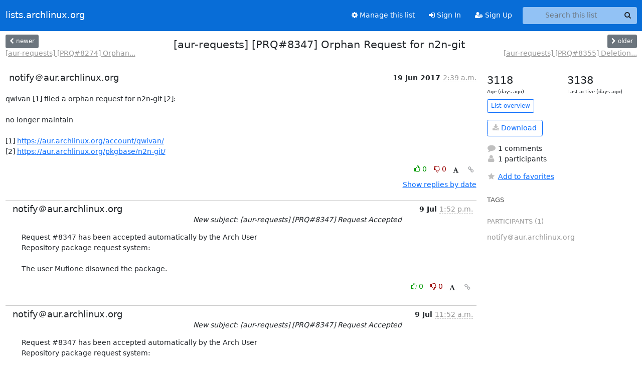

--- FILE ---
content_type: application/javascript
request_url: https://lists.archlinux.org/archives/list/aur-requests@lists.archlinux.org/thread/Z2TYFD3H5TOPO3VNKGGUAP3CEKZQFWR2/replies?sort=thread&last_view=
body_size: 994
content:
{"replies_html": "\n\n    \n    <div class=\"odd \">\n      <!-- Start email -->\n      \n\n\n\n\n\n<div class=\"email\">\n\n    <div id=\"JA4NQKSZVMSYCPSF4I4WU2IA573GFD43\" class=\"email-header\">\n        <div class=\"gravatar-wrapper d-flex\">\n            <div class=\"gravatar circle\">\n                \n            </div>\n            <div class=\"email-author d-flex\">\n                <h2 class=\"name\">\n                    \n                       notify\uff20aur.archlinux.org\n                    \n                </h2>\n            </div>\n        </div>\n        <div class=\"email-date right\">\n            \n            \n            <span class=\"date d-none d-sm-inline\">\n                9 Jul\n                \n            </span>\n            <span class=\"date d-sm-none\">\n                9 Jul\n                \n            </span>\n            \n            <div class=\"time\">\n                <span title=\"Sender's time: July 9, 2017, 11:52 a.m.\">11:52 a.m.</span>\n            </div>\n\n        </div>\n        \n        <div class=\"subject\">\n          New subject: [aur-requests] [PRQ#8347] Request Accepted\n        </div>\n        \n    </div> <!-- /email-header: gravatar, author-info, date, peramlink, changed_subject -->\n    <div class=\"email-body \">\n      <p>Request #8347 has been accepted automatically by the Arch User\nRepository package request system:\n\nThe user Muflone disowned the package.</p>\n\n    </div>\n\n    \n\n    <div class=\"email-info\">\n      <div class=\"likeform-wrapper right\">\n        <div class=\"messagelink pull-right\">\n          <button class=\"toggle-font btn btn-sm\"\n                title=\"Display in fixed font\"\n                data-bs-toggle=\"tooltip\" data-placement=\"bottom\">\n                <i class=\"fa fa-font\"></i>\n          </button>\n          <a href=\"/archives/list/aur-requests@lists.archlinux.org/message/JA4NQKSZVMSYCPSF4I4WU2IA573GFD43/\"\n             title=\"Permalink for this message\"\n             data-bs-toggle=\"tooltip\" data-placement=\"bottom\"><i class=\"fa fa-link\"></i></a>\n        </div>\n        \n\n    <form method=\"post\" class=\"likeform\"\n          action=\"/archives/list/aur-requests@lists.archlinux.org/message/JA4NQKSZVMSYCPSF4I4WU2IA573GFD43/vote\">\n    <input type=\"hidden\" name=\"csrfmiddlewaretoken\" value=\"9UdmOXrnNajtGWYy7p913A2twO5Dm1yXTP8r745x7q73YR6haXZhRbY2g8to974N\">\n    \n\t\t\n\t\t\t<a class=\"youlike vote  disabled\" title=\"You must be logged-in to vote.\"\n\t\t\thref=\"#like\" data-vote=\"1\" aria-label=\"Like thread\">\n\t\t\t\t\t<i class=\"fa fa-thumbs-o-up\"></i> 0\n\t\t\t</a>\n\t\t\t<a class=\"youdislike vote disabled\" title=\"You must be logged-in to vote.\"\n\t\t\thref=\"#dislike\" data-vote=\"-1\" aria-label=\"Dislike thread\">\n\t\t\t\t<i class=\"fa fa-thumbs-o-down\"></i> 0\n\t\t\t</a>\n\t\t\n    \n\n    </form>\n\n        </div>\n\n        <!-- Reply link -->\n        \n\n        <!-- Attachments -->\n        \n        <!-- Reply form -->\n        \n\n        \n\n    </div>\n\n</div>\n\n      <!-- End of email -->\n    </div>\n    \n", "more_pending": false, "next_offset": null}